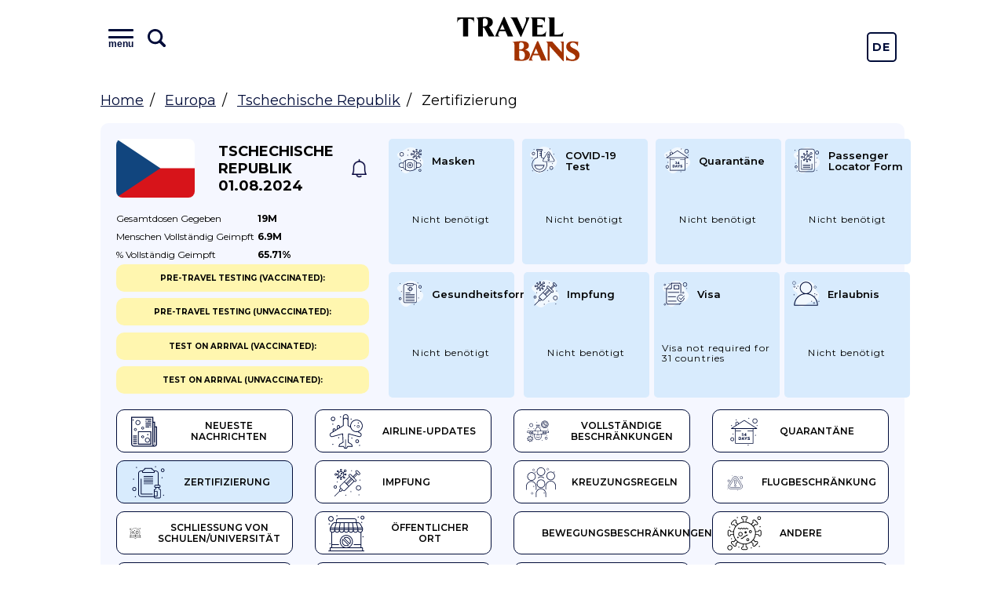

--- FILE ---
content_type: image/svg+xml
request_url: https://travelbans.org/images/other.svg?683cb10cd54acc142589615006de4fc1
body_size: 14713
content:
<svg width="44" height="42" viewBox="0 0 44 42" fill="none" xmlns="http://www.w3.org/2000/svg">
<path class="bg" fill-rule="evenodd" clip-rule="evenodd" d="M21.4492 1.01331C25.8505 0.839883 30.3936 2.37208 33.4774 4.95691C36.356 7.36974 35.6782 11.2778 37.369 14.3572C39.048 17.4151 43.2604 19.5587 43.336 22.9125C43.4136 26.355 41.0186 29.7677 37.7654 31.9393C34.6804 33.9986 30.0467 32.8867 26.4122 34.2096C21.9372 35.8383 19.1036 40.9268 14.2361 40.5033C9.54619 40.0952 5.89612 36.0386 4.60886 32.3124C3.39836 28.8084 8.64092 25.5169 7.82217 21.9372C6.93711 18.0675 -0.534023 16.2046 0.0303999 12.2947C0.542242 8.74896 6.48102 7.80402 10.1406 5.87649C13.7964 3.95098 17.1112 1.18425 21.4492 1.01331Z"/>
<path d="M39.2266 17.1035C38.2781 17.1035 37.4946 17.8226 37.3922 18.7441H34.7537C34.4314 16.7651 33.651 14.938 32.5245 13.3757L34.3941 11.5061C35.1182 12.0853 36.1807 12.0396 36.8513 11.3691C37.5709 10.6495 37.5709 9.47855 36.8513 8.75889L34.2412 6.14865C33.5198 5.42735 32.3523 5.42719 31.631 6.14865C30.9603 6.81934 30.9146 7.88189 31.4939 8.6059L29.6244 10.4755C28.0621 9.3491 26.235 8.56857 24.2559 8.24627V5.60782C25.1775 5.50553 25.8966 4.72188 25.8966 3.77344C25.8966 2.75568 25.0685 1.92773 24.0509 1.92773H20.3595C19.3418 1.92773 18.5138 2.75568 18.5138 3.77344C18.5138 4.72188 19.2328 5.50545 20.1544 5.60782V8.24636C18.1753 8.56866 16.3483 9.3491 14.786 10.4755L12.9164 8.60598C13.4957 7.88197 13.45 6.81942 12.7794 6.14873C12.4308 5.80018 11.9673 5.60815 11.4742 5.60815C10.9812 5.60815 10.5178 5.80018 10.1692 6.14873L7.55905 8.75897C6.83767 9.48027 6.83759 10.6478 7.55905 11.3692C8.2295 12.0398 9.29205 12.0855 10.0162 11.5062L11.8858 13.3758C10.7593 14.9381 9.97889 16.7651 9.65659 18.7442H7.01798C6.9156 17.8227 6.13196 17.1036 5.18359 17.1036C4.16591 17.1036 3.33789 17.9315 3.33789 18.9493V22.6407C3.33789 23.6584 4.16591 24.4864 5.18359 24.4864C6.13196 24.4864 6.9156 23.7673 7.01798 22.8458H9.65643C9.97873 24.825 10.7592 26.652 11.8856 28.2142L10.0161 30.0837C9.29213 29.5045 8.2295 29.5501 7.55889 30.2207C6.83759 30.942 6.83734 32.1096 7.55889 32.831L10.169 35.4411C10.5288 35.801 11.0014 35.9809 11.4741 35.9809C11.9468 35.9809 12.4194 35.801 12.7792 35.4411C13.4498 34.7706 13.4955 33.708 12.9163 32.9839L14.7858 31.1144C16.3481 32.2408 18.1751 33.0213 20.1542 33.3436V35.982C19.2327 36.0844 18.5136 36.868 18.5136 37.8164C18.5136 38.8341 19.3416 39.6621 20.3593 39.6621H24.0507C25.0684 39.6621 25.8964 38.8341 25.8964 37.8164C25.8964 36.868 25.1773 36.0844 24.2558 35.982V33.3436C26.2349 33.0213 28.0619 32.2408 29.6242 31.1144L31.4937 32.9839C30.9145 33.708 30.9602 34.7706 31.6308 35.4411C31.9906 35.801 32.4632 35.9809 32.9359 35.9809C33.4086 35.9809 33.8812 35.801 34.2409 35.4411L36.8511 32.831C37.5708 32.1113 37.5708 30.9404 36.8511 30.2208C36.1805 29.5502 35.1179 29.5047 34.3939 30.0837L32.5244 28.2142C33.6508 26.652 34.4313 24.825 34.7536 22.8458H37.392C37.4944 23.7673 38.278 24.4864 39.2264 24.4864C40.2441 24.4864 41.0721 23.6584 41.0721 22.6407V18.9493C41.0723 17.9315 40.2442 17.1035 39.2266 17.1035ZM22.2051 32.6895C15.6464 32.6895 10.3105 27.3536 10.3105 20.7949C10.3105 14.2363 15.6464 8.90039 22.2051 8.90039C28.7637 8.90039 34.0996 14.2363 34.0996 20.7949C34.0996 27.3536 28.7637 32.6895 22.2051 32.6895ZM32.3559 8.904C32.5161 8.74379 32.5161 8.48416 32.356 8.32396L32.2109 8.17884C31.8104 7.7782 31.8101 7.1295 32.211 6.72878C32.6116 6.32797 33.2603 6.32797 33.6612 6.72878L36.2713 9.33901C36.6719 9.73973 36.672 10.3884 36.2713 10.7891C35.8714 11.1889 35.221 11.1889 34.8211 10.7891L34.676 10.644C34.516 10.4839 34.2562 10.4839 34.0961 10.644L32.0198 12.7203C31.4969 12.086 30.914 11.503 30.2796 10.9802L32.3559 8.904ZM20.5645 4.79883H20.3594C19.7939 4.79883 19.334 4.33888 19.334 3.77344C19.334 3.208 19.7939 2.74805 20.3594 2.74805H24.0508C24.6162 2.74805 25.0762 3.208 25.0762 3.77344C25.0762 4.33888 24.6162 4.79883 24.0508 4.79883H23.8457C23.6191 4.79883 23.4355 4.9825 23.4355 5.20898V8.1398C22.6102 8.06023 21.8006 8.06014 20.9746 8.1398V5.20898C20.9746 4.9825 20.791 4.79883 20.5645 4.79883ZM10.3141 10.644C10.2371 10.5671 10.1329 10.524 10.0241 10.524C9.91532 10.524 9.81098 10.5672 9.73411 10.644L9.58908 10.7891C9.1882 11.1898 8.53974 11.1898 8.13885 10.7891C7.94518 10.5954 7.83853 10.3379 7.83853 10.064C7.83853 9.79018 7.94518 9.53261 8.13885 9.33901L10.7491 6.72878C11.1497 6.32805 11.7983 6.32797 12.1992 6.72878C12.5998 7.12942 12.6 7.77804 12.1992 8.17893L12.0542 8.32396C11.8941 8.48416 11.8941 8.74379 12.0543 8.904L14.1306 10.9802C13.4962 11.5031 12.9132 12.0861 12.3904 12.7204L10.3141 10.644ZM6.61914 22.0254C6.39257 22.0254 6.20898 22.209 6.20898 22.4355V22.6406C6.20898 23.2061 5.74904 23.666 5.18359 23.666C4.61815 23.666 4.1582 23.2061 4.1582 22.6406V18.9492C4.1582 18.3838 4.61815 17.9238 5.18359 17.9238C5.74904 17.9238 6.20898 18.3838 6.20898 18.9492V19.1543C6.20898 19.3808 6.39257 19.5645 6.61914 19.5645H9.54995C9.4703 20.3891 9.47022 21.1994 9.54995 22.0254H6.61914ZM12.0543 32.6859C11.8939 32.8461 11.8943 33.1061 12.0543 33.2659L12.1992 33.4109C12.5991 33.8107 12.5991 34.4613 12.1993 34.8611C11.7985 35.2618 11.15 35.2619 10.7491 34.8611L8.13893 32.2509C7.94526 32.0573 7.83862 31.7998 7.83862 31.5259C7.83862 30.9591 8.29717 30.5005 8.86409 30.5005C9.13799 30.5005 9.39549 30.6072 9.58916 30.8008L9.7342 30.9458C9.89424 31.106 10.1541 31.106 10.3142 30.9458L12.3904 28.8695C12.9132 29.5039 13.4962 30.0869 14.1307 30.6097L12.0543 32.6859ZM23.8457 36.791H24.0508C24.6162 36.791 25.0762 37.251 25.0762 37.8164C25.0762 38.3818 24.6162 38.8418 24.0508 38.8418H20.3594C19.7939 38.8418 19.334 38.3818 19.334 37.8164C19.334 37.251 19.7939 36.791 20.3594 36.791H20.5645C20.791 36.791 20.9746 36.6074 20.9746 36.3809V33.45C21.7994 33.5297 22.6096 33.5298 23.4355 33.45V36.3809C23.4355 36.6074 23.6191 36.791 23.8457 36.791ZM34.0961 30.9457C34.2561 31.1059 34.516 31.1059 34.676 30.9457L34.8211 30.8008C35.2209 30.4009 35.8715 30.4008 36.2713 30.8007C36.6719 31.2015 36.672 31.85 36.2713 32.2509L33.6612 34.8611C33.4675 35.0547 33.21 35.1613 32.9361 35.1613C32.6621 35.1613 32.4047 35.0547 32.2109 34.8611C31.8112 34.4612 31.8112 33.8107 32.2109 33.4108L32.356 33.2658C32.5162 33.1057 32.5162 32.846 32.356 32.6858L30.2797 30.6096C30.914 30.0868 31.497 29.5038 32.0199 28.8694L34.0961 30.9457ZM40.252 22.6406C40.252 23.2061 39.792 23.666 39.2266 23.666C38.6611 23.666 38.2012 23.2061 38.2012 22.6406V22.4355C38.2012 22.209 38.0176 22.0254 37.791 22.0254H34.8601C34.9398 21.2006 34.9399 20.3904 34.8601 19.5645H37.791C38.0176 19.5645 38.2012 19.3808 38.2012 19.1543V18.9492C38.2012 18.3838 38.6611 17.9238 39.2266 17.9238C39.792 17.9238 40.252 18.3838 40.252 18.9492V22.6406Z" fill="black"/>
<path d="M25.8965 26.5371C24.9918 26.5371 24.2559 27.2731 24.2559 28.1777C24.2559 29.0824 24.9918 29.8184 25.8965 29.8184C26.8011 29.8184 27.5371 29.0824 27.5371 28.1777C27.5371 27.2731 26.8011 26.5371 25.8965 26.5371ZM25.8965 28.998C25.4442 28.998 25.0762 28.6301 25.0762 28.1777C25.0762 27.7254 25.4442 27.3574 25.8965 27.3574C26.3488 27.3574 26.7168 27.7254 26.7168 28.1777C26.7168 28.6301 26.3488 28.998 25.8965 28.998Z" fill="black"/>
<path d="M20.1543 22.0254C20.1543 20.6684 19.0503 19.5645 17.6934 19.5645C16.3364 19.5645 15.2324 20.6684 15.2324 22.0254C15.2324 23.3824 16.3364 24.4863 17.6934 24.4863C19.0503 24.4863 20.1543 23.3824 20.1543 22.0254ZM17.6934 23.666C16.7887 23.666 16.0527 22.93 16.0527 22.0254C16.0527 21.1207 16.7887 20.3848 17.6934 20.3848C18.598 20.3848 19.334 21.1207 19.334 22.0254C19.334 22.93 18.598 23.666 17.6934 23.666Z" fill="black"/>
<path d="M28.7676 17.5137C27.8629 17.5137 27.127 18.2497 27.127 19.1543C27.127 20.0589 27.8629 20.7949 28.7676 20.7949C29.6722 20.7949 30.4082 20.0589 30.4082 19.1543C30.4082 18.2497 29.6722 17.5137 28.7676 17.5137ZM28.7676 19.9746C28.3153 19.9746 27.9473 19.6066 27.9473 19.1543C27.9473 18.702 28.3153 18.334 28.7676 18.334C29.2199 18.334 29.5879 18.702 29.5879 19.1543C29.5879 19.6066 29.2199 19.9746 28.7676 19.9746Z" fill="black"/>
<path d="M14.909 16.0673C15.1118 16.1686 15.3581 16.0864 15.4593 15.8839C15.5384 15.7256 15.6835 15.6962 15.7422 15.6909C15.8005 15.6855 15.9489 15.6885 16.0552 15.8302L16.3599 16.2365C16.5834 16.5344 16.9251 16.7053 17.2975 16.7053H17.2975C17.67 16.7053 18.0117 16.5344 18.2352 16.2365L18.54 15.8302C18.6462 15.6885 18.794 15.6855 18.853 15.6909C18.9117 15.6961 19.0568 15.7256 19.136 15.8839C19.3189 16.2499 19.6715 16.4903 20.0791 16.527C20.487 16.5638 20.8764 16.3903 21.1219 16.0629L21.2965 15.8302C21.4027 15.6885 21.5509 15.6855 21.6094 15.6909C21.6682 15.6961 21.8133 15.7256 21.8924 15.8839C22.0754 16.2499 22.4279 16.4903 22.8353 16.527C23.2433 16.5637 23.6329 16.3904 23.8784 16.0629L24.053 15.8302C24.1592 15.6885 24.307 15.6855 24.3659 15.6909C24.4247 15.6961 24.5697 15.7256 24.6489 15.8839C24.8319 16.2499 25.1844 16.4903 25.592 16.527C26.0002 16.5638 26.3893 16.3903 26.6348 16.063C26.7708 15.8818 26.734 15.6247 26.5528 15.4888C26.3717 15.3528 26.1145 15.3896 25.9786 15.5708C25.8724 15.7122 25.7248 15.7154 25.6656 15.7101C25.6069 15.7048 25.4619 15.6754 25.3826 15.5171C25.1997 15.1511 24.8471 14.9107 24.4396 14.8739C24.0319 14.8375 23.6422 15.0108 23.3967 15.3381L23.2222 15.5708C23.1159 15.7125 22.9679 15.7153 22.9091 15.7101C22.8504 15.7048 22.7054 15.6754 22.6262 15.5171C22.4433 15.1511 22.0907 14.9107 21.6832 14.8739C21.2765 14.8374 20.8858 15.0107 20.6402 15.3381L20.4657 15.5708C20.3594 15.7124 20.2115 15.7155 20.1527 15.7101C20.094 15.7048 19.949 15.6754 19.8697 15.5171C19.6868 15.1511 19.3342 14.9107 18.9267 14.8739C18.5188 14.8375 18.1293 15.0108 17.8838 15.338L17.5791 15.7443C17.512 15.8337 17.4094 15.8851 17.2976 15.8851C17.1858 15.8851 17.0833 15.8337 17.0162 15.7444L16.7115 15.3381C16.1903 14.6433 15.1163 14.7356 14.7255 15.5171C14.6242 15.7197 14.7063 15.9661 14.909 16.0673Z" fill="black"/>
<path d="M23.4355 21.2051C24.1151 21.2051 24.666 20.6542 24.666 19.9746C24.666 19.295 24.1151 18.7441 23.4355 18.7441C22.756 18.7441 22.2051 19.295 22.2051 19.9746C22.2051 20.6542 22.756 21.2051 23.4355 21.2051Z" fill="black"/>
<path d="M14.8223 26.5371C15.2753 26.5371 15.6426 26.1698 15.6426 25.7168C15.6426 25.2638 15.2753 24.8965 14.8223 24.8965C14.3692 24.8965 14.002 25.2638 14.002 25.7168C14.002 26.1698 14.3692 26.5371 14.8223 26.5371Z" fill="black"/>
<path d="M24.2825 23.6682C24.2879 23.5923 24.3373 23.5556 24.3662 23.5405C24.3952 23.5253 24.4534 23.5059 24.5187 23.5447C24.8119 23.7189 25.1674 23.7285 25.4699 23.5707C25.7723 23.4128 25.9674 23.1154 25.9921 22.7753C26.0084 22.5494 25.8385 22.353 25.6126 22.3365C25.3858 22.3201 25.1903 22.4901 25.1738 22.716C25.1684 22.7918 25.1191 22.8284 25.0901 22.8436C25.0612 22.8588 25.0028 22.8782 24.9376 22.8394C24.6444 22.6652 24.2887 22.6555 23.9864 22.8133C23.6842 22.9712 23.4889 23.2685 23.4641 23.6088L23.4486 23.8247C23.4431 23.9005 23.3938 23.9371 23.3648 23.9522C23.3359 23.9674 23.2777 23.9868 23.2123 23.948C22.9191 23.7738 22.5636 23.7641 22.2612 23.9219C21.959 24.0798 21.7636 24.3771 21.7389 24.7174L21.7233 24.9332C21.7178 25.0091 21.6685 25.0458 21.6394 25.0609C21.6106 25.076 21.5524 25.0955 21.487 25.0567C21.1938 24.8825 20.8382 24.8729 20.536 25.0305C20.2336 25.1884 20.0384 25.4857 20.0136 25.826L19.9863 26.2029C19.9813 26.2708 19.9393 26.3075 19.9147 26.3234C19.8901 26.3392 19.8393 26.3622 19.7754 26.3384L19.4212 26.2067C19.1017 26.0878 18.75 26.1417 18.4808 26.3512C18.2116 26.5607 18.0726 26.8881 18.1093 27.2272C18.132 27.4376 18.3097 27.5934 18.5166 27.5934C18.5313 27.5934 18.546 27.5927 18.5611 27.5911C18.7862 27.5668 18.9491 27.3645 18.9249 27.1393C18.9167 27.0637 18.9587 27.0188 18.9846 26.9988C19.0103 26.9789 19.0638 26.9491 19.1354 26.9757L19.4895 27.1073C19.7802 27.2155 20.097 27.1815 20.3583 27.0136C20.6195 26.8458 20.7821 26.572 20.8046 26.2623L20.8319 25.8855C20.8373 25.8096 20.8867 25.773 20.9156 25.7578C20.9447 25.7428 21.0029 25.7234 21.0681 25.7621C21.3612 25.9362 21.7167 25.9459 22.0192 25.7881C22.3216 25.6303 22.5168 25.3329 22.5415 24.9926L22.5571 24.7768C22.5625 24.7009 22.6119 24.6643 22.6408 24.6492C22.6699 24.6342 22.7282 24.6148 22.7933 24.6534C23.0865 24.8277 23.442 24.8373 23.7445 24.6794C24.0469 24.5215 24.2421 24.2242 24.2667 23.8841L24.2825 23.6682Z" fill="black"/>
<path d="M38.6113 6.0293C39.7421 6.0293 40.6621 5.10932 40.6621 3.97852C40.6621 2.84771 39.7421 1.92773 38.6113 1.92773C37.4805 1.92773 36.5605 2.84771 36.5605 3.97852C36.5605 5.10932 37.4805 6.0293 38.6113 6.0293ZM38.6113 2.74805C39.2899 2.74805 39.8418 3.30004 39.8418 3.97852C39.8418 4.657 39.2899 5.20898 38.6113 5.20898C37.9328 5.20898 37.3809 4.657 37.3809 3.97852C37.3809 3.30004 37.9328 2.74805 38.6113 2.74805Z" fill="black"/>
<path d="M5.79883 34.3301C4.21571 34.3301 2.92773 35.6181 2.92773 37.2012C2.92773 38.7843 4.21571 40.0723 5.79883 40.0723C7.38195 40.0723 8.66992 38.7843 8.66992 37.2012C8.66992 35.6181 7.38195 34.3301 5.79883 34.3301ZM5.79883 39.252C4.66803 39.252 3.74805 38.332 3.74805 37.2012C3.74805 36.0704 4.66803 35.1504 5.79883 35.1504C6.92963 35.1504 7.84961 36.0704 7.84961 37.2012C7.84961 38.332 6.92963 39.252 5.79883 39.252Z" fill="black"/>
<path d="M14.207 3.97852C14.5468 3.97852 14.8223 3.70307 14.8223 3.36328C14.8223 3.0235 14.5468 2.74805 14.207 2.74805C13.8672 2.74805 13.5918 3.0235 13.5918 3.36328C13.5918 3.70307 13.8672 3.97852 14.207 3.97852Z" fill="black"/>
<path d="M39.6367 14.2324C39.9765 14.2324 40.252 13.957 40.252 13.6172C40.252 13.2774 39.9765 13.002 39.6367 13.002C39.2969 13.002 39.0215 13.2774 39.0215 13.6172C39.0215 13.957 39.2969 14.2324 39.6367 14.2324Z" fill="black"/>
<path d="M38.8164 36.3809C39.1562 36.3809 39.4316 36.1054 39.4316 35.7656C39.4316 35.4258 39.1562 35.1504 38.8164 35.1504C38.4766 35.1504 38.2012 35.4258 38.2012 35.7656C38.2012 36.1054 38.4766 36.3809 38.8164 36.3809Z" fill="black"/>
<path d="M29.793 38.0215C30.1328 38.0215 30.4082 37.746 30.4082 37.4062C30.4082 37.0665 30.1328 36.791 29.793 36.791C29.4532 36.791 29.1777 37.0665 29.1777 37.4062C29.1777 37.746 29.4532 38.0215 29.793 38.0215Z" fill="black"/>
<path d="M5.59375 14.6426C5.93353 14.6426 6.20898 14.3671 6.20898 14.0273C6.20898 13.6876 5.93353 13.4121 5.59375 13.4121C5.25397 13.4121 4.97852 13.6876 4.97852 14.0273C4.97852 14.3671 5.25397 14.6426 5.59375 14.6426Z" fill="black"/>
<path d="M7.64453 27.7676C7.98432 27.7676 8.25977 27.4921 8.25977 27.1523C8.25977 26.8126 7.98432 26.5371 7.64453 26.5371C7.30475 26.5371 7.0293 26.8126 7.0293 27.1523C7.0293 27.4921 7.30475 27.7676 7.64453 27.7676Z" fill="black"/>
<path d="M15.8477 37.2012C16.1874 37.2012 16.4629 36.9257 16.4629 36.5859C16.4629 36.2462 16.1874 35.9707 15.8477 35.9707C15.5079 35.9707 15.2324 36.2462 15.2324 36.5859C15.2324 36.9257 15.5079 37.2012 15.8477 37.2012Z" fill="black"/>
</svg>


--- FILE ---
content_type: image/svg+xml
request_url: https://travelbans.org/images/arrow.svg?ee209136629969e6277f374197f267ef
body_size: 1380
content:
<svg viewBox="0 0 22 22" fill="none" xmlns="http://www.w3.org/2000/svg">
<path d="M11.4701 11.8801L21.3401 2.00007C21.5039 1.80876 21.5895 1.56269 21.5798 1.31101C21.57 1.05934 21.4657 0.820598 21.2876 0.642503C21.1095 0.464409 20.8708 0.360076 20.6191 0.350355C20.3674 0.340634 20.1214 0.42624 19.9301 0.590066L10.8701 9.65007L2.07006 0.850066C1.88269 0.663815 1.62924 0.559274 1.36506 0.559274C1.10087 0.559274 0.847419 0.663815 0.660056 0.850066C0.566328 0.943029 0.491934 1.05363 0.441165 1.17549C0.390396 1.29735 0.364258 1.42805 0.364258 1.56007C0.364258 1.69208 0.390396 1.82278 0.441165 1.94464C0.491934 2.0665 0.566328 2.1771 0.660056 2.27007L10.2701 11.8801C10.4294 12.0388 10.6451 12.128 10.8701 12.128C11.095 12.128 11.3107 12.0388 11.4701 11.8801Z" fill="#000C39"/>
<path d="M11.4699 21.4601L21.3399 11.5801C21.5038 11.3888 21.5894 11.1428 21.5796 10.8911C21.5699 10.6394 21.4656 10.4007 21.2875 10.2226C21.1094 10.0445 20.8707 9.94015 20.619 9.93043C20.3673 9.92071 20.1212 10.0063 19.9299 10.1701L10.8699 19.2301L2.06993 10.4301C1.88257 10.2439 1.62912 10.1394 1.36493 10.1394C1.10075 10.1394 0.847296 10.2439 0.659933 10.4301C0.473682 10.6175 0.369141 10.871 0.369141 11.1351C0.369141 11.3993 0.473682 11.6528 0.659933 11.8401L10.2699 21.4601C10.4293 21.6189 10.645 21.7081 10.8699 21.7081C11.0949 21.7081 11.3106 21.6189 11.4699 21.4601Z" fill="#000C39"/>
</svg>


--- FILE ---
content_type: image/svg+xml
request_url: https://travelbans.org/images/schools.svg?31aa5e762e5c53cfa99f34adf1c125a3
body_size: 14142
content:
<svg width="44" height="42" viewBox="0 0 44 42" fill="none" xmlns="http://www.w3.org/2000/svg">
<path class="bg" fill-rule="evenodd" clip-rule="evenodd" d="M21.4492 1.01331C25.8505 0.839883 30.3936 2.37208 33.4774 4.95691C36.356 7.36974 35.6782 11.2778 37.369 14.3572C39.048 17.4151 43.2604 19.5587 43.336 22.9125C43.4136 26.355 41.0186 29.7677 37.7654 31.9393C34.6804 33.9986 30.0467 32.8867 26.4122 34.2096C21.9372 35.8383 19.1036 40.9268 14.2361 40.5033C9.54619 40.0952 5.89612 36.0386 4.60886 32.3124C3.39836 28.8084 8.64092 25.5169 7.82217 21.9372C6.93711 18.0675 -0.534023 16.2046 0.0303999 12.2947C0.542242 8.74896 6.48102 7.80402 10.1406 5.87649C13.7964 3.95098 17.1112 1.18425 21.4492 1.01331Z"/>
<path d="M39.457 32.6895H38.2266V26.5371C38.2266 26.3105 38.043 26.127 37.8164 26.127H35.3526C36.4357 23.9654 36.9961 21.5943 36.9961 19.1543C36.9961 10.5602 30.0043 3.56836 21.4102 3.56836C12.816 3.56836 5.82422 10.5602 5.82422 19.1543C5.82422 20.8853 6.10608 22.586 6.66225 24.2089C6.88636 24.8629 7.15632 25.5055 7.46772 26.127H5.00391C4.77734 26.127 4.59375 26.3105 4.59375 26.5371V32.6895H3.36328C3.13671 32.6895 2.95312 32.873 2.95312 33.0996V33.7559C2.95312 35.4295 4.31468 36.791 5.98828 36.791H18.5683C18.7679 38.1806 19.9662 39.252 21.4102 39.252C22.8541 39.252 24.0524 38.1806 24.252 36.791H36.832C38.5056 36.791 39.8672 35.4295 39.8672 33.7559V33.0996C39.8672 32.873 39.6836 32.6895 39.457 32.6895ZM37.4062 28.5879H32.0742C31.8476 28.5879 31.6641 28.7715 31.6641 28.998C31.6641 29.2246 31.8476 29.4082 32.0742 29.4082H37.4062V32.6895H21.8338C22.0457 29.4877 24.7181 26.9473 27.9727 26.9473H37.4062V28.5879ZM6.64453 19.1543C6.64453 11.0125 13.2684 4.38867 21.4102 4.38867C29.5519 4.38867 36.1758 11.0125 36.1758 19.1543C36.1758 21.574 35.5954 23.9512 34.4278 26.127H27.9727C25.3118 26.127 22.9952 27.6256 21.8203 29.8226V24.8965C21.8203 24.6699 21.6367 24.4863 21.4102 24.4863C21.1836 24.4863 21 24.6699 21 24.8965V29.8233C19.8251 27.626 17.5087 26.127 14.8477 26.127H8.39262C7.22777 23.9571 6.64453 21.5794 6.64453 19.1543ZM5.41406 29.4082H10.7461C10.9727 29.4082 11.1562 29.2246 11.1562 28.998C11.1562 28.7715 10.9727 28.5879 10.7461 28.5879H5.41406V26.9473C6.41952 26.9473 13.8981 26.9473 14.8477 26.9473C18.1022 26.9473 20.7746 29.4877 20.9865 32.6895H5.41406V29.4082ZM39.0469 33.7559C39.0469 34.9771 38.0533 35.9707 36.832 35.9707H23.8711C23.6445 35.9707 23.4609 36.1543 23.4609 36.3809C23.4609 37.5117 22.541 38.4316 21.4102 38.4316C20.2794 38.4316 19.3594 37.5117 19.3594 36.3809C19.3594 36.1543 19.1758 35.9707 18.9492 35.9707H5.98828C4.767 35.9707 3.77344 34.9771 3.77344 33.7559V33.5098C14.1342 33.5098 28.7189 33.5098 39.0469 33.5098V33.7559Z" fill="black"/>
<path d="M17.3086 30.2285H13.207C12.9805 30.2285 12.7969 30.4121 12.7969 30.6387C12.7969 30.8652 12.9805 31.0488 13.207 31.0488H17.3086C17.5352 31.0488 17.7188 30.8652 17.7188 30.6387C17.7188 30.4121 17.5352 30.2285 17.3086 30.2285Z" fill="black"/>
<path d="M25.1016 30.6387C25.1016 30.8652 25.2851 31.0488 25.5117 31.0488H29.6133C29.8399 31.0488 30.0234 30.8652 30.0234 30.6387C30.0234 30.4121 29.8399 30.2285 29.6133 30.2285H25.5117C25.2851 30.2285 25.1016 30.4121 25.1016 30.6387Z" fill="black"/>
<path d="M23.0669 18.7541C23.1528 19.6871 23.5233 20.5386 24.0914 21.2207C24.017 21.2701 23.9291 21.3105 23.8339 21.3166C23.6485 21.3285 23.4439 21.2102 23.224 20.9643C23.0728 20.7955 22.8136 20.7811 22.6448 20.9321C22.476 21.0832 22.4616 21.3425 22.6126 21.5113C22.985 21.9274 23.3857 22.1378 23.805 22.1378C23.8324 22.1378 23.8597 22.1369 23.8871 22.1352C24.2218 22.1134 24.4894 21.9613 24.6784 21.8073C25.3606 22.3746 26.2122 22.7443 27.1449 22.8295C27.1261 22.9195 27.0917 23.0104 27.0291 23.0806C26.9065 23.2179 26.6791 23.2782 26.351 23.2601C26.1241 23.2484 25.9312 23.4207 25.9187 23.6469C25.9061 23.8731 26.0793 24.0666 26.3054 24.0792C26.8148 24.1073 27.3112 24.0025 27.6478 23.6192C27.8685 23.3677 27.9503 23.0716 27.9753 22.8295C28.9082 22.7436 29.7598 22.373 30.4417 21.805C30.4912 21.8794 30.5315 21.9673 30.5377 22.0625C30.5497 22.2474 30.4311 22.4525 30.1853 22.6724C30.0165 22.8235 30.0022 23.0828 30.1531 23.2516C30.3043 23.4204 30.5635 23.4348 30.7322 23.2838C31.1754 22.8873 31.3854 22.4584 31.3562 22.0093C31.3344 21.6746 31.1823 21.407 31.0282 21.218C31.5955 20.5359 31.9653 19.6843 32.0505 18.7516C32.1405 18.7703 32.2314 18.8048 32.3015 18.8673C32.4389 18.99 32.4993 19.2182 32.4812 19.5455C32.4681 19.78 32.6545 19.9784 32.8911 19.9784C33.1071 19.9784 33.2881 19.8094 33.3002 19.5909C33.3331 18.9972 33.1784 18.5455 32.8401 18.2486C32.5886 18.0278 32.2926 17.9461 32.0504 17.9211C31.9645 16.9883 31.594 16.1367 31.0259 15.4547C31.1004 15.4052 31.1883 15.3649 31.2835 15.3587C31.4672 15.3472 31.6735 15.4651 31.8934 15.711C32.0445 15.8798 32.3037 15.8942 32.4726 15.7432C32.6414 15.5922 32.6558 15.3329 32.5049 15.164C32.1082 14.7208 31.6798 14.5109 31.2303 14.5402C30.8957 14.5619 30.6281 14.7141 30.4391 14.8682C29.7569 14.3008 28.9053 13.9312 27.9726 13.8459C27.9913 13.7559 28.0257 13.665 28.0884 13.5949C28.211 13.4575 28.4388 13.3974 28.7665 13.4153C28.991 13.4272 29.1863 13.2548 29.1988 13.0285C29.2114 12.8024 29.0382 12.6088 28.8121 12.5962C28.2179 12.5629 27.7667 12.718 27.4697 13.0562C27.249 13.3078 27.1672 13.6038 27.1422 13.846C26.2093 13.9319 25.3577 14.3024 24.6758 14.8705C24.6263 14.7961 24.586 14.7081 24.5798 14.613C24.5678 14.4282 24.6864 14.223 24.9321 14.0031C25.101 13.852 25.1153 13.5927 24.9644 13.4239C24.8133 13.255 24.554 13.2406 24.3852 13.3918C23.942 13.7883 23.732 14.2171 23.7613 14.6663C23.7831 15.001 23.9352 15.2686 24.0892 15.4576C23.5219 16.1397 23.1522 16.9913 23.067 17.9239C22.977 17.9053 22.8861 17.8708 22.816 17.8082C22.6786 17.6856 22.6182 17.4574 22.6364 17.1301C22.649 16.9039 22.4758 16.7103 22.2496 16.6978C22.0224 16.6842 21.8299 16.8584 21.8173 17.0846C21.7844 17.6783 21.9391 18.13 22.2774 18.4269C22.5288 18.6476 22.8247 18.7291 23.0669 18.7541ZM27.5587 14.6462C29.5942 14.6462 31.2501 16.3021 31.2501 18.3376C31.2501 20.373 29.5942 22.029 27.5587 22.029C25.5232 22.029 23.8673 20.373 23.8673 18.3376C23.8673 16.3021 25.5233 14.6462 27.5587 14.6462Z" fill="black"/>
<path d="M25.4804 18.747C25.7355 18.7647 26.3418 18.9015 26.3288 19.1353C26.3158 19.3694 26.3955 19.5892 26.5591 19.7709C27.0339 20.2979 28.1417 20.3774 28.359 20.388C28.3658 20.3884 28.3725 20.3885 28.3793 20.3885C28.5964 20.3885 28.7774 20.218 28.7883 19.9988C28.7997 19.7727 28.6254 19.5802 28.3994 19.5688C28.011 19.549 27.3512 19.4251 27.1684 19.2218C27.1468 19.1978 27.1473 19.1892 27.1478 19.1809C27.1979 18.2777 26.1572 17.9687 25.5342 17.9285C25.3069 17.915 25.1142 18.0848 25.0991 18.3104C25.084 18.536 25.2549 18.7313 25.4804 18.747Z" fill="black"/>
<path d="M28.2988 17.9193C28.326 17.9247 28.3531 17.9274 28.3796 17.9274C28.5712 17.9274 28.7425 17.7925 28.7814 17.5976C28.8258 17.3755 28.6818 17.1594 28.4596 17.115C28.3467 17.0925 28.323 17.0499 28.3129 17.0316C28.2376 16.8961 28.2919 16.594 28.3524 16.4325C28.4327 16.2215 28.3271 15.985 28.1162 15.9039C27.9045 15.8226 27.6674 15.928 27.5862 16.1395C27.5567 16.2162 27.3063 16.904 27.5939 17.4266C27.6932 17.6069 27.8961 17.8388 28.2988 17.9193Z" fill="black"/>
<path d="M15.3965 21.152C15.4029 21.1717 15.4075 21.1918 15.4086 21.212C15.416 21.3505 15.2822 21.5006 15.1687 21.6022C14.9998 21.7533 14.9855 22.0126 15.1364 22.1814C15.2175 22.2719 15.3297 22.318 15.4423 22.318C15.5396 22.318 15.6374 22.2836 15.7156 22.2136C16.323 21.6702 16.3562 21.0446 16.0001 20.5552C16.3981 20.0556 16.6647 19.4475 16.7478 18.7828C16.7657 18.7923 16.7826 18.8029 16.7974 18.8161C16.9005 18.9088 16.912 19.1096 16.9036 19.2616C16.8911 19.4878 17.0642 19.6813 17.2904 19.6939C17.5158 19.7067 17.7101 19.5338 17.7227 19.3072C17.7564 18.7001 17.5314 18.3689 17.3367 18.198C17.1518 18.0357 16.9389 17.9632 16.7532 17.9336C16.6776 17.2669 16.4173 16.6557 16.0251 16.1517C16.044 16.1456 16.0633 16.1413 16.0828 16.14C16.2235 16.1319 16.3731 16.2654 16.4754 16.3797C16.6265 16.5485 16.8857 16.563 17.0546 16.4119C17.2235 16.2609 17.2378 16.0016 17.0869 15.8327C16.5422 15.224 15.9165 15.1931 15.4284 15.5482C14.9288 15.1502 14.3205 14.8836 13.6557 14.8005C13.6646 14.7834 13.675 14.7672 13.6877 14.7529C13.7797 14.648 13.982 14.6364 14.1349 14.6448C14.3593 14.6576 14.5547 14.4841 14.5672 14.258C14.5798 14.0318 14.4066 13.8383 14.1804 13.8257C13.5733 13.7918 13.2422 14.0169 13.0713 14.2117C12.9089 14.3966 12.8364 14.6096 12.8069 14.7954C12.1402 14.8709 11.5291 15.131 11.0252 15.5233C11.0189 15.5035 11.0142 15.4834 11.0131 15.4632C11.0057 15.3247 11.1395 15.1746 11.2531 15.073C11.4219 14.922 11.4362 14.6627 11.2853 14.4939C11.134 14.3251 10.8749 14.3106 10.7061 14.4617C10.0977 15.006 10.0661 15.6314 10.4216 16.1202C10.0236 16.6198 9.75706 17.2281 9.67396 17.8929C9.65673 17.8839 9.64065 17.8734 9.6263 17.8609C9.52154 17.7688 9.50965 17.5669 9.51818 17.4136C9.53073 17.1875 9.35756 16.994 9.1314 16.9813C8.90565 16.9684 8.71173 17.1419 8.69918 17.3681C8.66547 17.9751 8.89048 18.3063 9.08514 18.4773C9.2702 18.6398 9.48282 18.7114 9.66871 18.7408C9.74409 19.4078 10.0043 20.0193 10.3967 20.5233C10.3769 20.5296 10.3569 20.5343 10.3366 20.5354C10.1995 20.5432 10.048 20.4091 9.94647 20.2956C9.79528 20.1267 9.53606 20.1122 9.36724 20.2634C9.19842 20.4144 9.18407 20.6737 9.335 20.8425C9.70751 21.2589 10.0698 21.3561 10.3267 21.3561C10.5677 21.3561 10.7948 21.2717 10.9934 21.127C11.4932 21.5251 12.1014 21.7917 12.7662 21.8747C12.7573 21.892 12.7468 21.9081 12.7342 21.9224C12.6422 22.0272 12.44 22.039 12.287 22.0305C12.0613 22.019 11.8673 22.1911 11.8547 22.4173C11.8421 22.6435 12.0153 22.837 12.2415 22.8496C12.6573 22.8731 13.0751 22.7776 13.3506 22.4636C13.5129 22.2787 13.5855 22.0657 13.615 21.88C14.2816 21.8044 14.8927 21.5442 15.3965 21.152ZM11.2688 20.2765C10.1982 19.2041 10.1967 17.4734 11.2682 16.3994C11.27 16.3976 11.2718 16.3959 11.2735 16.3941C11.7702 15.899 12.4547 15.5924 13.2098 15.5921C13.2099 15.5921 13.2102 15.5922 13.2103 15.5922C13.2106 15.5922 13.2109 15.5921 13.2111 15.5921C14.7181 15.5923 15.9448 16.8128 15.9559 18.3172C15.9553 18.3288 15.9557 18.3403 15.956 18.352C15.9521 19.0959 15.6508 19.7786 15.1493 20.2801C14.0783 21.3489 12.3525 21.3511 11.2786 20.286C11.2755 20.2827 11.272 20.2797 11.2688 20.2765Z" fill="black"/>
<path d="M14.2514 19.6198C14.2625 19.3935 14.088 19.2012 13.8617 19.1901C13.5057 19.1728 13.0897 19.0639 12.9902 18.9651C13.0087 18.3096 12.339 17.972 11.6592 17.9281C11.4321 17.9134 11.238 18.085 11.2235 18.3111C11.2089 18.537 11.3803 18.7322 11.6064 18.7468C11.8352 18.7616 12.1355 18.8635 12.1698 18.9372C12.1698 18.9372 12.1703 18.9397 12.17 18.9459C12.1585 19.1517 12.2282 19.3446 12.3714 19.5035C12.7617 19.9367 13.648 20.0009 13.8218 20.0094C14.0514 20.0203 14.2406 19.843 14.2514 19.6198Z" fill="black"/>
<path d="M13.7613 18.1087C13.9831 18.1531 14.1995 18.0092 14.244 17.7869C14.2884 17.5648 14.1443 17.3487 13.9222 17.3043C13.8867 17.2973 13.8746 17.2885 13.8743 17.2885C13.8432 17.2468 13.8547 17.0537 13.9098 16.9053C13.9898 16.6943 13.8843 16.4581 13.6735 16.3771C13.4621 16.2958 13.2247 16.4011 13.1434 16.6127C13.1038 16.7158 12.9179 17.2521 13.1548 17.6825C13.2407 17.8387 13.4159 18.0396 13.7613 18.1087Z" fill="black"/>
<path d="M19.5645 13.002C20.3573 13.002 21 12.3592 21 11.5664C21 10.7736 20.3573 10.1309 19.5645 10.1309C18.7716 10.1309 18.1289 10.7736 18.1289 11.5664C18.1289 12.3592 18.7716 13.002 19.5645 13.002Z" fill="black"/>
<path d="M26.9473 10.9512C27.5136 10.9512 27.9727 10.4921 27.9727 9.92578C27.9727 9.35947 27.5136 8.90039 26.9473 8.90039C26.381 8.90039 25.9219 9.35947 25.9219 9.92578C25.9219 10.4921 26.381 10.9512 26.9473 10.9512Z" fill="black"/>
<path d="M19.5645 23.2559C20.1308 23.2559 20.5898 22.7968 20.5898 22.2305C20.5898 21.6642 20.1308 21.2051 19.5645 21.2051C18.9981 21.2051 18.5391 21.6642 18.5391 22.2305C18.5391 22.7968 18.9981 23.2559 19.5645 23.2559Z" fill="black"/>
<path d="M37.4062 8.08008C38.5371 8.08008 39.457 7.1601 39.457 6.0293C39.457 4.8985 38.5371 3.97852 37.4062 3.97852C36.2754 3.97852 35.3555 4.8985 35.3555 6.0293C35.3555 7.1601 36.2754 8.08008 37.4062 8.08008ZM37.4062 4.79883C38.0848 4.79883 38.6367 5.35082 38.6367 6.0293C38.6367 6.70778 38.0848 7.25977 37.4062 7.25977C36.7277 7.25977 36.1758 6.70778 36.1758 6.0293C36.1758 5.35082 36.7277 4.79883 37.4062 4.79883Z" fill="black"/>
<path d="M5.00391 10.1309C6.58703 10.1309 7.875 8.84289 7.875 7.25977C7.875 5.67664 6.58703 4.38867 5.00391 4.38867C3.42079 4.38867 2.13281 5.67664 2.13281 7.25977C2.13281 8.84289 3.42079 10.1309 5.00391 10.1309ZM5.00391 5.20898C6.13471 5.20898 7.05469 6.12896 7.05469 7.25977C7.05469 8.39057 6.13471 9.31055 5.00391 9.31055C3.87311 9.31055 2.95312 8.39057 2.95312 7.25977C2.95312 6.12896 3.87311 5.20898 5.00391 5.20898Z" fill="black"/>
<path d="M9.31055 3.97852C9.65033 3.97852 9.92578 3.70307 9.92578 3.36328C9.92578 3.0235 9.65033 2.74805 9.31055 2.74805C8.97076 2.74805 8.69531 3.0235 8.69531 3.36328C8.69531 3.70307 8.97076 3.97852 9.31055 3.97852Z" fill="black"/>
<path d="M32.6895 4.38867C33.0292 4.38867 33.3047 4.11322 33.3047 3.77344C33.3047 3.43365 33.0292 3.1582 32.6895 3.1582C32.3497 3.1582 32.0742 3.43365 32.0742 3.77344C32.0742 4.11322 32.3497 4.38867 32.6895 4.38867Z" fill="black"/>
<path d="M38.4316 14.6426C38.7714 14.6426 39.0469 14.3671 39.0469 14.0273C39.0469 13.6876 38.7714 13.4121 38.4316 13.4121C38.0919 13.4121 37.8164 13.6876 37.8164 14.0273C37.8164 14.3671 38.0919 14.6426 38.4316 14.6426Z" fill="black"/>
<path d="M38.0215 23.2559C38.3613 23.2559 38.6367 22.9804 38.6367 22.6406C38.6367 22.3008 38.3613 22.0254 38.0215 22.0254C37.6817 22.0254 37.4062 22.3008 37.4062 22.6406C37.4062 22.9804 37.6817 23.2559 38.0215 23.2559Z" fill="black"/>
<path d="M3.97852 14.2324C4.3183 14.2324 4.59375 13.957 4.59375 13.6172C4.59375 13.2774 4.3183 13.002 3.97852 13.002C3.63873 13.002 3.36328 13.2774 3.36328 13.6172C3.36328 13.957 3.63873 14.2324 3.97852 14.2324Z" fill="black"/>
<path d="M4.79883 24.0762C5.13861 24.0762 5.41406 23.8007 5.41406 23.4609C5.41406 23.1212 5.13861 22.8457 4.79883 22.8457C4.45904 22.8457 4.18359 23.1212 4.18359 23.4609C4.18359 23.8007 4.45904 24.0762 4.79883 24.0762Z" fill="black"/>
</svg>


--- FILE ---
content_type: image/svg+xml
request_url: https://travelbans.org/images/flight.svg?265cf185710933122658628d803357e8
body_size: 4855
content:
<svg width="51" height="47" viewBox="0 0 51 47" fill="none" xmlns="http://www.w3.org/2000/svg">
<path class="bg" fill-rule="evenodd" clip-rule="evenodd" d="M24.8331 0.0158295C29.9287 -0.190383 35.1885 1.63143 38.7588 4.70486C42.0915 7.57377 41.3068 12.2205 43.2643 15.882C45.2082 19.5179 50.0852 22.0667 50.1727 26.0545C50.2626 30.1477 47.4897 34.2054 43.7232 36.7876C40.1516 39.2361 34.7869 37.914 30.579 39.4869C25.398 41.4236 22.1174 47.4739 16.482 46.9703C11.0522 46.4851 6.8263 41.6617 5.33595 37.2311C3.93448 33.0648 10.0041 29.1511 9.0562 24.8948C8.03151 20.2937 -0.61827 18.0786 0.0351958 13.4296C0.627786 9.2137 7.50347 8.09014 11.7404 5.79826C15.9729 3.50878 19.8107 0.219079 24.8331 0.0158295Z"/>
<path d="M30.9897 11.0497C29.7813 9.10978 27.6953 7.95166 25.4099 7.95166C23.1244 7.95166 21.0385 9.10978 19.8301 11.0497L8.6972 28.9211C7.43531 30.9467 7.371 33.5014 8.52945 35.588C9.68797 37.6746 11.8903 38.9708 14.2769 38.9708H36.543C38.9297 38.9708 41.1319 37.6745 42.2904 35.588C43.449 33.5014 43.3848 30.9468 42.1228 28.9211L30.9897 11.0497ZM41.5732 35.1899C40.5593 37.0161 38.6318 38.1506 36.543 38.1506H14.2769C12.188 38.1506 10.2606 37.0161 9.24656 35.1899C8.23274 33.3636 8.28901 31.1277 9.39348 29.3548L20.5264 11.4834C21.584 9.78563 23.4096 8.77197 25.4099 8.77197C27.4102 8.77197 29.2358 9.78555 30.2934 11.4834L41.4264 29.3548C42.5309 31.1279 42.5871 33.3637 41.5732 35.1899Z" fill="#000C39"/>
<path d="M27.8565 13.0015C27.3266 12.1509 26.412 11.6431 25.41 11.6431C24.4079 11.6431 23.4933 12.1509 22.9634 13.0015L11.8303 30.8729C10.6333 32.7943 12.0128 35.2795 14.2769 35.2795H36.543C38.8069 35.2795 40.1868 32.7948 38.9896 30.8729L27.8565 13.0015ZM36.543 34.4592H14.2769C12.6575 34.4592 11.67 32.6816 12.5266 31.3066L23.6597 13.4352C24.4671 12.1391 26.3533 12.1399 27.1603 13.4352L38.2933 31.3066C39.1496 32.6811 38.1629 34.4592 36.543 34.4592Z" fill="#000C39"/>
<path d="M25.4102 16.4121C24.2794 16.4121 23.3594 17.3321 23.3594 18.4629V25.4355C23.3594 26.5663 24.2794 27.4863 25.4102 27.4863C26.541 27.4863 27.4609 26.5663 27.4609 25.4355V18.4629C27.4609 17.3321 26.541 16.4121 25.4102 16.4121ZM26.6406 25.4355C26.6406 26.1141 26.0886 26.666 25.4102 26.666C24.7316 26.666 24.1797 26.1141 24.1797 25.4355V18.4629C24.1797 17.7844 24.7316 17.2324 25.4102 17.2324C26.0886 17.2324 26.6406 17.7844 26.6406 18.4629V25.4355Z" fill="#000C39"/>
<path d="M25.4102 28.7168C24.2794 28.7168 23.3594 29.6368 23.3594 30.7676C23.3594 31.8984 24.2794 32.8184 25.4102 32.8184C26.541 32.8184 27.4609 31.8984 27.4609 30.7676C27.4609 29.6368 26.541 28.7168 25.4102 28.7168ZM25.4102 31.998C24.7316 31.998 24.1797 31.4461 24.1797 30.7676C24.1797 30.089 24.7316 29.5371 25.4102 29.5371C26.0886 29.5371 26.6406 30.089 26.6406 30.7676C26.6406 31.4461 26.0886 31.998 25.4102 31.998Z" fill="#000C39"/>
<path d="M40.1758 14.7715C41.9851 14.7715 43.457 13.2995 43.457 11.4902C43.457 9.68095 41.9851 8.20898 40.1758 8.20898C38.3665 8.20898 36.8945 9.68095 36.8945 11.4902C36.8945 13.2995 38.3665 14.7715 40.1758 14.7715ZM40.1758 9.0293C41.5327 9.0293 42.6367 10.1333 42.6367 11.4902C42.6367 12.8472 41.5327 13.9512 40.1758 13.9512C38.8188 13.9512 37.7148 12.8472 37.7148 11.4902C37.7148 10.1333 38.8188 9.0293 40.1758 9.0293Z" fill="#000C39"/>
<path d="M9.61914 21.7441C11.0892 21.7441 12.2852 20.5481 12.2852 19.0781C12.2852 17.6081 11.0892 16.4121 9.61914 16.4121C8.14906 16.4121 6.95312 17.6081 6.95312 19.0781C6.95312 20.5481 8.14906 21.7441 9.61914 21.7441ZM9.61914 17.2324C10.6368 17.2324 11.4648 18.0604 11.4648 19.0781C11.4648 20.0959 10.6368 20.9238 9.61914 20.9238C8.60146 20.9238 7.77344 20.0959 7.77344 19.0781C7.77344 18.0604 8.60146 17.2324 9.61914 17.2324Z" fill="#000C39"/>
<path d="M18.6426 6.97852C18.9824 6.97852 19.2578 6.70307 19.2578 6.36328C19.2578 6.0235 18.9824 5.74805 18.6426 5.74805C18.3028 5.74805 18.0273 6.0235 18.0273 6.36328C18.0273 6.70307 18.3028 6.97852 18.6426 6.97852Z" fill="#000C39"/>
<path d="M33.8184 9.43945C34.1581 9.43945 34.4336 9.164 34.4336 8.82422C34.4336 8.48443 34.1581 8.20898 33.8184 8.20898C33.4786 8.20898 33.2031 8.48443 33.2031 8.82422C33.2031 9.164 33.4786 9.43945 33.8184 9.43945Z" fill="#000C39"/>
<path d="M39.5605 19.6934C39.9003 19.6934 40.1758 19.4179 40.1758 19.0781C40.1758 18.7383 39.9003 18.4629 39.5605 18.4629C39.2208 18.4629 38.9453 18.7383 38.9453 19.0781C38.9453 19.4179 39.2208 19.6934 39.5605 19.6934Z" fill="#000C39"/>
<path d="M31.3574 42.252C31.6972 42.252 31.9727 41.9765 31.9727 41.6367C31.9727 41.2969 31.6972 41.0215 31.3574 41.0215C31.0176 41.0215 30.7422 41.2969 30.7422 41.6367C30.7422 41.9765 31.0176 42.252 31.3574 42.252Z" fill="#000C39"/>
<path d="M7.1582 39.791C7.49799 39.791 7.77344 39.5156 7.77344 39.1758C7.77344 38.836 7.49799 38.5605 7.1582 38.5605C6.81842 38.5605 6.54297 38.836 6.54297 39.1758C6.54297 39.5156 6.81842 39.791 7.1582 39.791Z" fill="#000C39"/>
</svg>
